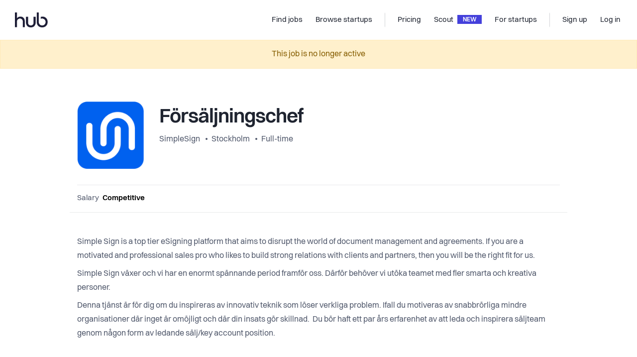

--- FILE ---
content_type: text/html; charset=utf-8
request_url: https://thehub.io/jobs/63adb8a0abc9fbddf793bfeb?subid=jobsingothenburg
body_size: 14273
content:
<!doctype html>
<html data-n-head-ssr lang="en" data-n-head="%7B%22lang%22:%7B%22ssr%22:%22en%22%7D%7D">
  <head >
    <title>The Hub | Försäljningschef | SimpleSign </title><meta data-n-head="ssr" data-hid="charset" charset="utf-8"><meta data-n-head="ssr" data-hid="viewport" name="viewport" content="width=device-width, initial-scale=1"><meta data-n-head="ssr" data-hid="x-ua" http-equiv="X-UA-Compatible" content="IE=edge"><meta data-n-head="ssr" data-hid="og:type" property="og:type" content="website"><meta data-n-head="ssr" data-hid="twitter:card" name="twitter:card" content="photo"><meta data-n-head="ssr" data-hid="og:title" property="og:title" content="The Hub | Försäljningschef | SimpleSign "><meta data-n-head="ssr" data-hid="twitter:title" name="twitter:title" content="The Hub | Försäljningschef | SimpleSign "><meta data-n-head="ssr" data-hid="twitter:url" name="twitter:url" content="https://thehub.io/jobs/63adb8a0abc9fbddf793bfeb"><meta data-n-head="ssr" data-hid="og:url" property="og:url" content="https://thehub.io/jobs/63adb8a0abc9fbddf793bfeb"><meta data-n-head="ssr" data-hid="description" name="description" content="Simple Sign is a top tier eSigning platform that aims to disrupt the world of document management and agreements. If you are a motivated and professional sales pro who likes to build strong relations  ..."><meta data-n-head="ssr" data-hid="og:description" property="og:description" content="Simple Sign is a top tier eSigning platform that aims to disrupt the world of document management and agreements. If you are a motivated and professional sales pro who likes to build strong relations  ..."><meta data-n-head="ssr" data-hid="twitter:description" name="twitter:description" content="Simple Sign is a top tier eSigning platform that aims to disrupt the world of document management and agreements. If you are a motivated and professional sales pro who likes to build strong relations  ..."><meta data-n-head="ssr" data-hid="og:image" property="og:image" content="https://thehub-io.imgix.net/jobs/63adb8a0abc9fbddf793bfeb/social.jpeg?hash=0&amp;v=3"><meta data-n-head="ssr" data-hid="twitter:image" property="twitter:image" content="https://thehub-io.imgix.net/jobs/63adb8a0abc9fbddf793bfeb/social.jpeg?hash=0&amp;v=3"><link data-n-head="ssr" rel="icon" type="image/x-icon" href="/favicon.ico"><link data-n-head="ssr" rel="apple-touch-icon" sizes="180x180" href="/apple-touch-icon.png"><link data-n-head="ssr" rel="android-chrome" sizes="192x192" href="/android-chrome-192x192.png"><link data-n-head="ssr" rel="android-chrome" sizes="512x512" href="/android-chrome-512x512.png"><link data-n-head="ssr" rel="icon" type="image/png" sizes="32x32" href="/favicon-32x32.png"><link data-n-head="ssr" rel="icon" type="image/png" sizes="16x16" href="/favicon-16x16.png"><link data-n-head="ssr" rel="preload" href="/fonts/Volkart-Regular.woff2" as="font" type="font/woff2" crossorigin="anonymous"><link data-n-head="ssr" rel="preload" href="/fonts/Volkart-Bold.woff2" as="font" type="font/woff2" crossorigin="anonymous"><link data-n-head="ssr" rel="preconnect" href="https://api.thehub.io" crossorigin=""><link data-n-head="ssr" rel="preconnect" href="https://thehub-io.imgix.net"><link data-n-head="ssr" rel="dns-prefetch" href="https://api.thehub.io"><link data-n-head="ssr" rel="dns-prefetch" href="https://thehub-io.imgix.net"><link data-n-head="ssr" rel="preconnect" href="https://maps.googleapis.com"><link data-n-head="ssr" rel="dns-prefetch" href="https://maps.googleapis.com"><link data-n-head="ssr" data-hid="link:canonical" rel="canonical" href="https://thehub.io/jobs/63adb8a0abc9fbddf793bfeb"><script data-n-head="ssr" src="https://vouch.careers/embeded.js" async></script><script data-n-head="ssr" data-hid="gtm-script">if(!window._gtm_init){window._gtm_init=1;(function (w,n,d,m,e,p){w[d]=(w[d]==1||n[d]=='yes'||n[d]==1||n[m]==1||(w[e]&&w[e].p&&e[e][p]()))?1:0})(window,'navigator','doNotTrack','msDoNotTrack','external','msTrackingProtectionEnabled');(function(w,l){w[l]=w[l]||[];w[l].push({'gtm.start':new Date().getTime(),event:'gtm.js'})})(window,'dataLayer');window._gtm_inject=function(i){(function(d,s){var f=d.getElementsByTagName(s)[0],j=d.createElement(s);j.async=true;j.src='https://www.googletagmanager.com/gtm.js?id='+i;f.parentNode.insertBefore(j,f)})(document,'script');}}</script><script data-n-head="ssr" data-hid="FreshdeskChat" src="https://thehubio-support.freshchat.com/js/widget.js" chat="true" async onload="this.__vm_l=1"></script><link rel="modulepreload" href="/_nuxt/219d2bfe2fb86543b043.js" as="script"><link rel="modulepreload" href="/_nuxt/3ee0ffc948fc3c8300f8.js" as="script"><link rel="preload" href="/_nuxt/34985bf0ec601610a5b8.css" as="style"><link rel="modulepreload" href="/_nuxt/fe14110654c760bf73d1.js" as="script"><link rel="preload" href="/_nuxt/3d2379a0625f0cb07a9a.css" as="style"><link rel="modulepreload" href="/_nuxt/ebdfef9ce822be28e79b.js" as="script"><link rel="preload" href="/_nuxt/f15b3116a6baadd47b44.css" as="style"><link rel="modulepreload" href="/_nuxt/ec482e8968ff5fdfc22e.js" as="script"><link rel="preload" href="/_nuxt/44631ab1b68eb898f7bb.css" as="style"><link rel="modulepreload" href="/_nuxt/40e71f413546faf35a85.js" as="script"><link rel="stylesheet" href="/_nuxt/34985bf0ec601610a5b8.css"><link rel="stylesheet" href="/_nuxt/3d2379a0625f0cb07a9a.css"><link rel="stylesheet" href="/_nuxt/f15b3116a6baadd47b44.css"><link rel="stylesheet" href="/_nuxt/44631ab1b68eb898f7bb.css">
  </head>
  <body >
    <div data-server-rendered="true" id="__nuxt"><!----><div id="__layout"><div class="layout-base" data-v-16ce5ba9><div class="layout-base__body" data-v-16ce5ba9><div class="default-layout" data-v-16ce5ba9><header id="app-header"><nav class="navbar navbar-light navbar-expand-md"><a href="/" target="_self" class="navbar-brand nuxt-link-active"><div><img src="/_nuxt/img/462d7eb.png" width="66" height="30" alt="The Hub logo" class="hidden-md-down"> <img src="/_nuxt/img/462d7eb.png" width="66" height="30" alt="The Hub logo" class="visible-md-down"></div></a> <div class="ml-auto"></div> <div id="nav_collapse" class="navbar-collapse collapse" style="display:none;"><ul class="navbar-nav ml-auto"><li class="nav-item"><a href="/jobs" target="_self" class="nav-link nuxt-link-active"><span title="Find jobs">Find jobs</span> <!----></a></li><li class="nav-item"><a href="/startups" target="_self" class="nav-link"><span title="Browse startups">Browse startups</span> <!----></a></li><span class="navbar-text spacer"></span><li class="nav-item"><a href="/pricing" target="_self" class="nav-link"><span title="Pricing">Pricing</span> <!----></a></li><li class="nav-item"><a href="/scout" target="_self" class="nav-link"><span title="Scout">Scout</span> <div class="headerbar-chevron">
              NEW
            </div></a></li><li class="nav-item"><a href="/startups/join" target="_self" class="nav-link"><span title="For startups">For startups</span> <!----></a></li><span class="navbar-text spacer"></span></ul> <ul class="navbar-nav"><li class="nav-item"><a target="_self" href="#" class="nav-link"><span title="Sign up">Sign up</span></a></li> <li class="nav-item"><a target="_self" href="#" class="nav-link"><span title="Log in">Log in</span></a></li></ul></div> <!----> <button type="button" aria-label="Toggle navigation" aria-controls="nav_collapse" aria-expanded="false" class="navbar-toggler"><span class="navbar-toggler-icon"></span></button></nav> <!----></header> <div class="default-layout__body" data-v-16ce5ba9><content data-v-16ce5ba9><div class="view-job-details default-layout__body__content" data-v-8810b0c2><div role="alert" aria-live="polite" aria-atomic="true" class="alert alert-warning" style="text-align:center;" data-v-8810b0c2><!---->
    This job is no longer active
  </div> <!----> <!----> <div class="view-job-details" data-v-8810b0c2><section class="component-container component-container--width--medium component-container--spacing--small"><div class="component-container__bounds container"><div class="component-container__bounds__inner"><header class="pt-20 pt-sm-50"><div class="media-item" style="align-items:flex-start;flex-direction:row;"><a href="/startups/simple-sign"><div class="media-item__image media-item__image--image--big media-item__image--gap--default" style="background-image:url(https://thehub-io.imgix.net/files/s3/20211025063007-b8e7b7ca7f5033a745bda05b6f5930eb.png?fit=crop&amp;w=300&amp;h=300&amp;auto=format&amp;q=60);"></div></a> <div class="media-item__content"><div class="ml-4 ml-lg-20"><h2 class="view-job-details__title">Försäljningschef</h2> <div class="bullet-inline-list text-gray-700" style="font-size:1rem;"><a href="/startups/simple-sign">SimpleSign 
              </a> <a href="/jobs?location=Stockholm,%20Sweden">Stockholm</a> <a href="/jobs?positionTypes=5b8e46b3853f039706b6ea70">Full-time</a></div></div></div></div> <div class="text-right py-16 fs13 text-gray-600 border-bottom"></div> <div class="row compensation border-bottom mt-16 pb-16 align-items-center"><div class="value col-md-auto">
          Salary
          <span>Competitive</span></div> <!----> <div class="col"></div> <div class="pt-20 pt-md-0 col-md-auto"><!----></div></div></header></div></div></section> <section class="component-container component-container--width--medium component-container--spacing--medium"><div class="component-container__bounds container"><div class="component-container__bounds__inner"><div class="view-job-details__body" style="max-width:100%;word-break:normal;overflow-wrap:break-word;"><div class="text-block mt-0"><content class="text-block__content text-block__content--default"><span><p>Simple Sign is a top tier eSigning platform that aims to disrupt the world of document management and agreements. If you are a motivated and professional sales pro who likes to build strong relations with clients and partners, then you will be the right fit for us.</p><p>Simple Sign växer och vi har en enormt spännande period framför oss. Därför behöver vi utöka teamet med fler smarta och kreativa personer.</p><p>Denna tjänst är för dig om du inspireras av innovativ teknik som löser verkliga problem. Ifall du motiveras av snabbrörliga mindre organisationer där inget är omöjligt och där din insats gör skillnad.  Du bör haft ett par års erfarenhet av att leda och inspirera säljteam genom någon form av ledande sälj/key account position. </p><p><br /></p><p><strong>Vi förväntar oss att du har de färdigheter som krävs för att:</strong></p><ul><li><p>Få säljteam att utvecklas till sin fulla potential</p></li><li><p>Arbeta självständigt</p></li><li><p>Lösa problem för kunder</p></li><li><p>Hjälpa till att göra produkt- och försäljningsstegier bättre.</p></li><li><p>Skapa och ansvara för säljutbildningar</p></li><li><p>Hålla i avstämningsmöten</p></li></ul><p><br /></p><p>Du har ett analytiskt tillvägagångssätt och ett konsekvent målorienterat utförande i din försäljningsstil. Du är positiv och ger bra energi till dina medarbetare.  </p><p><br /></p><p><strong>I dina arbetsuppgifter kommer du: </strong></p><ul><li><p>Identifiera och utvärdera nya affärsområden</p></li><li><p>Ansvara över en gemensam kvartalsbudget</p></li><li><p>Rapportera och genomföra avstämningsmöten</p></li><li><p>Arbeta med säljcanvas, prospektering och vara ansvarig för säljsamtal samt att genomföra kundmöten och webbseminarier.</p></li><li><p>Utbilda partners och kunder</p></li><li><p>Skapa nya kundrelationer och bibehålla befintliga</p></li><li><p>Hålla säljutbildningar för personalen</p></li><li><p>Arbeta i CRM och Lead-genereringsverktyg</p></li></ul><p><br /></p><p><strong>Du har</strong></p><ul><li><p>5+ års erfarenhet av B2B-försäljning</p></li><li><p>Säljchef/ledande position</p></li><li><p>Skriver och läser Engelska.</p></li><li><p>B-körkort (du kommer att förväntas resa i och utanför Sverige efter behov).</p></li></ul><p><br /></p><p>Vi sitter i nyrenoverade lokaler på Karlavägen 20 i Stockholm!</p><p> </p><p>Och du... hör av dig!</p></span></content></div> <div class="text-block"><content class="text-block__content text-block__content--default"><span><strong>For more information or questions please contact us at</strong> <span><a href="mailto:c.nicolaisen@simplesign.io">c.nicolaisen@simplesign.io</a></span> <span>
            or phone number
            <a href="tel:0709584075">0709584075</a></span></span></content></div></div> <div class="text-block mb-40"><content class="text-block__content text-block__content--default"><h3 class="fs40 mb-0">Perks and benefits</h3> <p class="text-gray-700 pb-30 pb-lg-40">
        This job comes with several perks and benefits
      </p> <div class="benefits" data-v-eec042ac><div class="row" data-v-eec042ac data-v-eec042ac><div class="benefits__items col-sm-6 col-lg-4" data-v-eec042ac data-v-eec042ac><div class="benefits__items__item py-24" data-v-eec042ac><img src="/_nuxt/3aea45781626c6659fea2257b36d58da.svg" alt="Free coffee / tea" class="benefits__items__item__icon" data-v-eec042ac> <h5 class="pt-30" data-v-eec042ac>Free coffee / tea</h5> <p class="pt-10" data-v-eec042ac></p></div></div><div class="benefits__items col-sm-6 col-lg-4" data-v-eec042ac data-v-eec042ac><div class="benefits__items__item py-24" data-v-eec042ac><img src="/_nuxt/761d69be94ae7a8006767510822bb942.svg" alt="Social gatherings" class="benefits__items__item__icon" data-v-eec042ac> <h5 class="pt-30" data-v-eec042ac>Social gatherings</h5> <p class="pt-10" data-v-eec042ac></p></div></div><div class="benefits__items col-sm-6 col-lg-4" data-v-eec042ac data-v-eec042ac><div class="benefits__items__item py-24" data-v-eec042ac><img src="/_nuxt/28fb64c06cd494571aa3293417c208a9.svg" alt="Free office snacks" class="benefits__items__item__icon" data-v-eec042ac> <h5 class="pt-30" data-v-eec042ac>Free office snacks</h5> <p class="pt-10" data-v-eec042ac></p></div></div><div class="benefits__items col-sm-6 col-lg-4" data-v-eec042ac data-v-eec042ac><div class="benefits__items__item py-24" data-v-eec042ac><img src="/_nuxt/cf17981d87b16bd37591d5d5113504a3.svg" alt="Maternity / paternity leave" class="benefits__items__item__icon" data-v-eec042ac> <h5 class="pt-30" data-v-eec042ac>Maternity / paternity leave</h5> <p class="pt-10" data-v-eec042ac></p></div></div><div class="benefits__items col-sm-6 col-lg-4" data-v-eec042ac data-v-eec042ac><div class="benefits__items__item py-24" data-v-eec042ac><img src="/_nuxt/90fbd70d11fbf84dbc8e0eefbe1e570f.svg" alt="Central office" class="benefits__items__item__icon" data-v-eec042ac> <h5 class="pt-30" data-v-eec042ac>Central office</h5> <p class="pt-10" data-v-eec042ac></p></div></div><div class="benefits__items col-sm-6 col-lg-4" data-v-eec042ac data-v-eec042ac><div class="benefits__items__item py-24" data-v-eec042ac><img src="/_nuxt/4d2bdf82f953e54160aaf86ca0b6bd5e.svg" alt="Paid holiday" class="benefits__items__item__icon" data-v-eec042ac> <h5 class="pt-30" data-v-eec042ac>Paid holiday</h5> <p class="pt-10" data-v-eec042ac></p></div></div></div> <a class="benefits__more" data-v-eec042ac>See all 14 benefits <i class="icon icon-caret" data-v-eec042ac></i></a></div></content></div> <div class="text-block view-job-details__company mb-30 text-block--border-top"><content class="text-block__content text-block__content--default"><div class="row"><div class="col-md-7"><h3>Working at <br>SimpleSign </h3></div> <div class="text-md-right mb-16 mb-md-0 col-md-5"><a href="/startups/simple-sign" target="_blank" class="text-blue-900 fw500"><span>See company profile</span><i class="icon-arrow-up-right fs13 pl-10"></i></a></div></div> <div class="row"><div class="col-md-7"><div class="view-job-details__company__text"><div>SimpleSign är ett lönsamt och organiskt snabbväxande SaaS-bolag. Vi erbjuder en helhetslösning för digitala avtal och elektroniska signaturer. Sedan starten har fler än 10 miljoner e-signerade dokument signerats med vår lösning. 

Vi arbetar internationellt med kunder i 20+ länder. 


Vill du vara en bidragande person till vår expansion fylld med utmaningar, idéer och kreativitet? Isåfall ska du söka jobb hos oss! </div></div> <p class="mt-20 mb-40 mb-sm-0"><a href="/startups/simple-sign" target="_blank" class="text-blue-900 hidden-md-down">Read more about SimpleSign 
            </a></p></div> <div class="col-md-5"><img src="https://thehub-io.imgix.net/files/s3/20230112110322-ec9d541a12feeb9570e2953cd3146564.jpg?w=600&amp;h=1200" alt="company gallery image" class="view-job-details__company__image"></div></div></content></div></div></div></section> <!----></div> <!----> <!----> <!----> <!----> <!----></div></content></div> <footer id="thehub_footer" class="app-footer" data-v-56e8adb6><div class="app-footer__container container" data-v-56e8adb6 data-v-56e8adb6><div class="app-footer__information" data-v-56e8adb6><img src="/_nuxt/164db33c3d5c8e1fcf4d94b65b0da148.svg" alt="The Hub logo" width="70" height="32" class="app-footer__information__logo mb-24" data-v-56e8adb6> <p class="fs15" data-v-56e8adb6>
        We connect global talents with career opportunities in Nordic startups.
      </p> <div class="app-footer__information__flags" data-v-56e8adb6><img src="/_nuxt/a045c9a1e883d22bf0e02702305981cd.svg" alt="DK flag" width="24" height="24" data-v-56e8adb6> <img src="/_nuxt/bfc0407764ed5b5242d56923c464613d.svg" alt="SE flag" width="24" height="24" data-v-56e8adb6> <img src="/_nuxt/8aa3588e761834b5c4e8df1ade562b7b.svg" alt="NO flag" width="24" height="24" data-v-56e8adb6> <img src="/_nuxt/9c216d3b193e15902e460883ab649f4f.svg" alt="SE flag" width="24" height="24" data-v-56e8adb6> <img src="/_nuxt/83544871d0e617c8b68a36c29b7e5e10.svg" alt="IS flag" width="26" height="25" style="margin-left:-1px;" data-v-56e8adb6></div> <div data-v-56e8adb6><h4 class="app-footer__column__heading" data-v-56e8adb6>MAIN PARTNERS</h4> <div style="display:flex;align-items:center;" data-v-56e8adb6><img src="/_nuxt/img/b175cbf.png" alt="Mesh logo" width="90" height="26" class="app-footer__information__logo mb-24" data-v-56e8adb6> <div style="width:1rem;" data-v-56e8adb6></div> <img src="/_nuxt/img/44f8b80.png" alt="Danske Bang Growth logo" width="160" height="22" class="app-footer__information__logo mb-24" data-v-56e8adb6></div></div></div> <div class="app-footer__columns" data-v-56e8adb6><div class="app-footer__column" data-v-56e8adb6><h4 class="app-footer__column__heading" data-v-56e8adb6>For Candidates</h4> <a href="/jobs" class="link nuxt-link-active" data-v-56e8adb6>Explore jobs</a> <a href="/jobs?countryCode=REMOTE&amp;sorting=mostPopular" class="link" data-v-56e8adb6>Explore remote jobs</a> <a href="/startups" class="link" data-v-56e8adb6>Explore startups</a> <a href="https://insights.thehub.io/" target="_blank" class="link" data-v-56e8adb6>Explore content</a></div> <div class="app-footer__column" data-v-56e8adb6><h4 class="app-footer__column__heading" data-v-56e8adb6>For startups</h4> <a href="/startups/join" class="link" data-v-56e8adb6>Overview</a> <a href="/pricing" class="link" data-v-56e8adb6>Pricing</a> <a href="/scout" class="link" data-v-56e8adb6>Scout</a> <a href="/funding" class="link" data-v-56e8adb6>Investor list</a> <a href="/startups/career-page" class="link" data-v-56e8adb6>Embed Career Page</a> <a href="/deals" class="link" data-v-56e8adb6>Startup Deals</a> <a href="/community-program" class="link" data-v-56e8adb6>Community Program</a></div> <div class="app-footer__column" data-v-56e8adb6><h4 class="app-footer__column__heading" data-v-56e8adb6>Company</h4> <a href="/about" class="link" data-v-56e8adb6>About</a> <a href="https://insights.thehub.io/" target="_blank" class="link" data-v-56e8adb6>Blog</a> <a href="/contact" class="link" data-v-56e8adb6>Contact</a> <a href="/partners" class="link" data-v-56e8adb6>Partners</a></div> <div class="app-footer__column" data-v-56e8adb6><h4 class="app-footer__column__heading" data-v-56e8adb6>Explore</h4> <a href="https://www.linkedin.com/company/thehubio/" target="_blank" class="link" data-v-56e8adb6>LinkedIn</a> <a href="https://www.facebook.com/thehub.io" target="_blank" class="link" data-v-56e8adb6>Facebook</a> <a href="https://www.instagram.com/thehubio" target="_blank" class="link" data-v-56e8adb6>Instagram</a> <a href="https://twitter.com/thehubio" target="_blank" class="link" data-v-56e8adb6>Twitter</a></div> <div class="app-footer__column mobile visible-sm-down" data-v-56e8adb6><a href="/terms" class="link" data-v-56e8adb6>Terms</a> <a href="/privacy-policy" class="link" data-v-56e8adb6>Privacy</a> <p class="copyright" data-v-56e8adb6>© 2025 thehub.io</p></div></div></div> <div class="app-footer__copyright hidden-sm-down container" data-v-56e8adb6 data-v-56e8adb6><p data-v-56e8adb6>© 2025 thehub.io</p> <a href="/terms" class="link" data-v-56e8adb6>Terms</a> <a href="/privacy-policy" class="link" data-v-56e8adb6>Privacy</a></div></footer></div></div> <div class="layout-base__modals" data-v-16ce5ba9><!----> <!----> <!----> <!----></div></div></div></div><script>window.__NUXT__=(function(a,b,c,d,e,f,g,h,i,j,k,l,m,n,o,p,q,r,s,t,u,v,w,x,y,z,A,B,C,D,E,F,G,H,I,J,K,L,M,N,O){return {layout:"default",data:[{}],fetch:[],error:b,state:{version:"1.0.02",platform:"thehub",applicantprofile:{data:b,applicantProfile:b},applicants:{},ats:{},client:{lastJobsPage:l},investors:{investors:b,investor:b},jobs:{jobs:b,job:{saved:c,interestedAt:b,socialImageUrl:"https:\u002F\u002Fthehub-io.imgix.net\u002Fjobs\u002F63adb8a0abc9fbddf793bfeb\u002Fsocial.jpeg?hash=0&v=3",questions:[],companyCountries:{ni:{status:"DISABLED"},fi:{status:"DISABLED"},no:{status:"DISABLED"},se:{registrationNumber:"5569478273",reviewNote:a,createdAt:"2017-11-23T16:22:12.464Z",approvedAt:"2019-04-22T09:56:55.232Z",geoLocation:{bounds:{type:"Polygon",_id:"5e86131e47fffe42be8ab65e",coordinates:[[[18.0694723302915,59.3440817302915],[18.0667743697085,59.3440817302915],[18.0667743697085,59.34138376970849],[18.0694723302915,59.34138376970849],[18.0694723302915,59.3440817302915]]]},center:{type:"Point",_id:"5e54d6f55292ad62855956d7",coordinates:[18.0680373,59.34264940000001]}},status:k,location:{address:"Karlavägen 20, 114 31 Stockholm, Sweden",locality:"Sweden",route:"Karlavägen",postalCode:"114 31",country:"Sweden"}},dk:{status:"DISABLED"},eu:{status:"DISABLED"},is:{status:"DISABLED"}},criterias:["linkedin","cv","text"],share:{crop:b,image:b},expirationDate:"2023-02-14",views:{week:5,total:668},description:"\u003Cp\u003ESimple Sign is a top tier eSigning platform that aims to disrupt the world of document management and agreements. If you are a motivated and professional sales pro who likes to build strong relations with clients and partners, then you will be the right fit for us.\u003C\u002Fp\u003E\u003Cp\u003ESimple Sign växer och vi har en enormt spännande period framför oss. Därför behöver vi utöka teamet med fler smarta och kreativa personer.\u003C\u002Fp\u003E\u003Cp\u003EDenna tjänst är för dig om du inspireras av innovativ teknik som löser verkliga problem. Ifall du motiveras av snabbrörliga mindre organisationer där inget är omöjligt och där din insats gör skillnad.  Du bör haft ett par års erfarenhet av att leda och inspirera säljteam genom någon form av ledande sälj\u002Fkey account position. \u003C\u002Fp\u003E\u003Cp\u003E\u003Cbr \u002F\u003E\u003C\u002Fp\u003E\u003Cp\u003E\u003Cstrong\u003EVi förväntar oss att du har de färdigheter som krävs för att:\u003C\u002Fstrong\u003E\u003C\u002Fp\u003E\u003Cul\u003E\u003Cli\u003E\u003Cp\u003EFå säljteam att utvecklas till sin fulla potential\u003C\u002Fp\u003E\u003C\u002Fli\u003E\u003Cli\u003E\u003Cp\u003EArbeta självständigt\u003C\u002Fp\u003E\u003C\u002Fli\u003E\u003Cli\u003E\u003Cp\u003ELösa problem för kunder\u003C\u002Fp\u003E\u003C\u002Fli\u003E\u003Cli\u003E\u003Cp\u003EHjälpa till att göra produkt- och försäljningsstegier bättre.\u003C\u002Fp\u003E\u003C\u002Fli\u003E\u003Cli\u003E\u003Cp\u003ESkapa och ansvara för säljutbildningar\u003C\u002Fp\u003E\u003C\u002Fli\u003E\u003Cli\u003E\u003Cp\u003EHålla i avstämningsmöten\u003C\u002Fp\u003E\u003C\u002Fli\u003E\u003C\u002Ful\u003E\u003Cp\u003E\u003Cbr \u002F\u003E\u003C\u002Fp\u003E\u003Cp\u003EDu har ett analytiskt tillvägagångssätt och ett konsekvent målorienterat utförande i din försäljningsstil. Du är positiv och ger bra energi till dina medarbetare.  \u003C\u002Fp\u003E\u003Cp\u003E\u003Cbr \u002F\u003E\u003C\u002Fp\u003E\u003Cp\u003E\u003Cstrong\u003EI dina arbetsuppgifter kommer du: \u003C\u002Fstrong\u003E\u003C\u002Fp\u003E\u003Cul\u003E\u003Cli\u003E\u003Cp\u003EIdentifiera och utvärdera nya affärsområden\u003C\u002Fp\u003E\u003C\u002Fli\u003E\u003Cli\u003E\u003Cp\u003EAnsvara över en gemensam kvartalsbudget\u003C\u002Fp\u003E\u003C\u002Fli\u003E\u003Cli\u003E\u003Cp\u003ERapportera och genomföra avstämningsmöten\u003C\u002Fp\u003E\u003C\u002Fli\u003E\u003Cli\u003E\u003Cp\u003EArbeta med säljcanvas, prospektering och vara ansvarig för säljsamtal samt att genomföra kundmöten och webbseminarier.\u003C\u002Fp\u003E\u003C\u002Fli\u003E\u003Cli\u003E\u003Cp\u003EUtbilda partners och kunder\u003C\u002Fp\u003E\u003C\u002Fli\u003E\u003Cli\u003E\u003Cp\u003ESkapa nya kundrelationer och bibehålla befintliga\u003C\u002Fp\u003E\u003C\u002Fli\u003E\u003Cli\u003E\u003Cp\u003EHålla säljutbildningar för personalen\u003C\u002Fp\u003E\u003C\u002Fli\u003E\u003Cli\u003E\u003Cp\u003EArbeta i CRM och Lead-genereringsverktyg\u003C\u002Fp\u003E\u003C\u002Fli\u003E\u003C\u002Ful\u003E\u003Cp\u003E\u003Cbr \u002F\u003E\u003C\u002Fp\u003E\u003Cp\u003E\u003Cstrong\u003EDu har\u003C\u002Fstrong\u003E\u003C\u002Fp\u003E\u003Cul\u003E\u003Cli\u003E\u003Cp\u003E5+ års erfarenhet av B2B-försäljning\u003C\u002Fp\u003E\u003C\u002Fli\u003E\u003Cli\u003E\u003Cp\u003ESäljchef\u002Fledande position\u003C\u002Fp\u003E\u003C\u002Fli\u003E\u003Cli\u003E\u003Cp\u003ESkriver och läser Engelska.\u003C\u002Fp\u003E\u003C\u002Fli\u003E\u003Cli\u003E\u003Cp\u003EB-körkort (du kommer att förväntas resa i och utanför Sverige efter behov).\u003C\u002Fp\u003E\u003C\u002Fli\u003E\u003C\u002Ful\u003E\u003Cp\u003E\u003Cbr \u002F\u003E\u003C\u002Fp\u003E\u003Cp\u003EVi sitter i nyrenoverade lokaler på Karlavägen 20 i Stockholm!\u003C\u002Fp\u003E\u003Cp\u003E \u003C\u002Fp\u003E\u003Cp\u003EOch du... hör av dig!\u003C\u002Fp\u003E",id:"63adb8a0abc9fbddf793bfeb",isRemote:c,scraped:c,status:"EXPIRED",approvedAt:"2023-01-03T15:06:22.760Z",createdAt:"2022-12-29T15:56:16.025Z",jobPositionTypes:["5b8e46b3853f039706b6ea70"],jobRole:s,location:{address:"Stockholm, Sweden",locality:"Stockholm",country:"Sweden"},countryCode:"SE",equityPercentage:b,equity:"undisclosed",salary:"competitive",phone:"0709584075",email:"c.nicolaisen@simplesign.io",intro:b,company:{claim:c,galleryImages:[{path:"\u002Ffiles\u002Fs3\u002F20230112110322-ec9d541a12feeb9570e2953cd3146564.jpg",id:"63bfe8fa6078e49dfaa22a26",originalname:"IMG_4700.jpg",filetype:"image\u002Fjpeg",size:1358330},{path:"\u002Ffiles\u002Fs3\u002F20230112110335-65f908f1eedcb6edf15842c8ff08f177.jpg",id:"63bfe9076078e49dfaa230ec",originalname:"IMG_6328.jpg",filetype:"image\u002Fjpeg",size:1617388},{path:"\u002Ffiles\u002Fs3\u002F20230112110341-024a8f46f5e9fec69e6a9d79676d404b.jpg",id:"63bfe90d6078e49dfaa2321a",originalname:"IMG_4818.jpg",filetype:"image\u002Fjpeg",size:1643577},{path:"\u002Ffiles\u002Fs3\u002F20230112110345-e97ecc6115ed0125780443c2b74bec04.jpg",id:"63bfe9116078e49dfaa2328d",originalname:"IMG_2650.jpg",filetype:"image\u002Fjpeg",size:897677},{path:"\u002Ffiles\u002Fs3\u002F20230112110350-ed21293c6f2840bc4ac75b9a7c1ac7ec.jpg",id:"63bfe9166078e49dfaa233b3",originalname:"IMG_2655.jpg",filetype:"image\u002Fjpeg",size:828541},{path:"\u002Ffiles\u002Fs3\u002F20230112110415-41af1cb837315b8cac38f941fe3295ed.jpg",id:"63bfe92f6078e49dfaa2372f",originalname:"IMG_9009.jpg",filetype:"image\u002Fjpeg",size:1180686},{path:"\u002Ffiles\u002Fs3\u002F20230112110422-17218461dc01d58a6aae02ad6356f4dc.jpg",id:"63bfe9366078e49dfaa23779",originalname:"IMG_7217.jpg",filetype:"image\u002Fjpeg",size:1810500},{path:"\u002Ffiles\u002Fs3\u002F20230112110622-7b5aa1803b290f39d0a68c98e18647c9.jpg",id:"63bfe9ae6078e49dfaa25b8e",originalname:"IMG_4449.jpg",filetype:"image\u002Fjpeg",size:893706},{path:"\u002Ffiles\u002Fs3\u002F20230112111113-ead64fafb2dd0190028afae5d0d06507.jpg",id:"63bfead16078e49dfaa2a3da",originalname:"IMG_9300.jpg",filetype:"image\u002Fjpeg",size:991567},{path:"\u002Ffiles\u002Fs3\u002F20230112111209-fa4808c9031ca0bd5668d43149b0922c.jpg",id:"63bfeb096078e49dfaa2a9bf",originalname:"IMG_9304.jpg",filetype:"image\u002Fjpeg",size:1021320}],logoImage:{path:"\u002Ffiles\u002Fs3\u002F20211025063007-b8e7b7ca7f5033a745bda05b6f5930eb.png",id:"61764eef7c2f51087c99a99e",originalname:"Icon transparent.png",filetype:"image\u002Fpng",size:9731},id:"5a16f5b4e33bb1ac34868e5a",instantClaimStatus:"DISABLED",communityProgramStatus:"DEFAULT",founded:"2014",numberOfEmployees:C,website:"http:\u002F\u002Fwww.simplesign.io",whatWeDo:"SimpleSign är ett lönsamt och organiskt snabbväxande SaaS-bolag. Vi erbjuder en helhetslösning för digitala avtal och elektroniska signaturer. Sedan starten har fler än 10 miljoner e-signerade dokument signerats med vår lösning. \n\nVi arbetar internationellt med kunder i 20+ länder. \n\n\nVill du vara en bidragande person till vår expansion fylld med utmaningar, idéer och kreativitet? Isåfall ska du söka jobb hos oss! ",perks:["56656510872626876801fd1f","566565af872626876801fd21","5665660c872626876801fd22","5665790e872626876801fd2c","5d7e475198dc732d926b6484","5d7e475198dc732d926b6486","566577a6872626876801fd28","5d7e475198dc732d926b648a","5d7e475198dc732d926b6482","5d7e475198dc732d926b6488","5d7e475198dc732d926b6481","566578c0872626876801fd2a","566563ca872626876801fd1e","566578ea872626876801fd2b"],name:"SimpleSign ",externalDomain:"careers.simplesign.io",key:"simple-sign"},title:"Försäljningschef",key:"forsaljningschef-3"},latestJobs:b,featuredJobs:b,jobsWithParams:[],savedJobs:[],relatedJobs:[],relevantJobs:[],latestSearchedJobs:[],jobById:{}},jobSearch:{list:[],loaded:c},meta:{preferredCountryCode:f,site:{ipDetectedCountryCode:m,currency:g,countries:[{value:"DK",text:"Denmark",registrationNumberLabel:"CVR number",registrationNumberFormat:"12345678",currency:"DKK",isAvailable:d,defaultSuggestionCity:"Copenhagen",defaultLocation:{center:{lat:56.26392,lng:9.501785}}},{value:"FI",text:n,country:n,registrationNumberLabel:o,registrationNumberFormat:"1234567-1",currency:g,currencySymbol:h,isAvailable:d,defaultSuggestionCity:"Helsinki",defaultLocation:{center:{lat:62.845511,lng:25.91432}}},{value:"IS",text:"Iceland",registrationNumberLabel:"Registration Number",registrationNumberFormat:p,currency:g,isAvailable:d,defaultSuggestionCity:"Reykjavík",defaultLocation:{center:{lat:64.14617162714495,lng:-21.94245875972202}}},{value:"NI",text:"Northern Ireland",registrationNumberLabel:"NI Company Number",currency:g,currencySymbol:h,isAvailable:d,defaultSuggestionCity:"County Down",defaultLocation:{center:{lat:54.63749,lng:-6.80473}}},{value:q,text:"Norway",countryCode:q,registrationNumberLabel:"Org number",registrationNumberFormat:"123 456 789",defaultSuggestionCity:"Oslo",currency:"NOK",isAvailable:d,defaultLocation:{center:{lat:61.011399,lng:8.794264}}},{value:m,text:"Other Europe",registrationNumberLabel:o,registrationNumberFormat:"1234567",currency:g,currencySymbol:h,isAvailable:d,defaultSuggestionCity:"Berlin",defaultLocation:{center:{lat:52.52,lng:13.4}}},{value:"SE",text:"Sweden",registrationNumberLabel:"Company registration number",registrationNumberFormat:p,currency:"SEK",isAvailable:d,defaultSuggestionCity:"Stockholm",defaultLocation:{center:{lat:62.233714,lng:15.694093}}}]},industries:[{label:"Consumer Goods",value:"consumergoods"},{label:"Education",value:"education"},{label:"Energy & Greentech",value:"greentech"},{label:"Media & Entertainment",value:"entertainment"},{label:"Fintech",value:"fintech"},{label:"Healthcare & Life Science",value:r},{label:"IT & Software",value:"itsoftware"},{label:"Maritime & Transport",value:"maritime"},{label:"SaaS",value:"saas"},{label:"Service",value:"service"},{label:"Marketplace & eCommerce",value:i},{label:"Manufacturing",value:"manufacturing"},{label:"Telecommunications",value:"telecommunications"},{label:"Retail",value:"retail"},{label:"Agriculture",value:"agriculture"},{label:"Food & Beverage",value:"food"},{label:"Science & Engineering",value:"science"},{label:"Travel & Tourism",value:"travel"},{label:"Sports",value:"sports"},{label:"Advertising",value:"advertising"},{label:"Sales & Marketing",value:s},{label:"Fashion & Living",value:"fashion"},{label:"Hospitality, Hosting",value:"hospitality"},{label:"Robotics",value:"robotics"},{label:t,value:u},{label:"Jobs & Recruitment",value:l},{label:"Gaming",value:"gaming"},{label:"IoT",value:"iot"},{label:"Music & Audio",value:"music"},{label:"Blockchain",value:"blockchain"}],sdgs:[{value:"noPoverty",label:"No poverty",description:"End poverty in all its forms everywhere. All people everywhere, including the poorest and most vulnerable, should enjoy a basic standard of living and social protection benefits.",index:1},{value:"zeroHunger",label:"Zero hunger",description:"End hunger and all forms of malnutrition, achieve food security to sufficient nutritious food, and promote sustainable food production.",index:2},{value:"goodHealth",label:"Good health and well-being",description:"Ensure healthy lives and promote well-being for all at all ages by ending the epidemics; reducing non-communicable and environmental diseases as well as achieving universal health coverage; and ensuring access to safe, affordable and effective medicines and vaccines for all.",index:3},{value:"qualityEducation",label:"Quality education",description:"Ensure inclusive and equitable quality education and promote lifelong learning opportunities for all.",index:4},{value:"genderEquality",label:"Gender equality",description:"Achieve gender equality and empower all women and girls to reach their full potential, which requires eliminating all forms of discrimination and violence against them, including harmful practices.",index:5},{value:"cleanWater",label:"Clean water and sanitation",description:"Ensure availability and sustainable management of water and sanitation for all including addressing the quality and sustainability of water resources.",index:6},{value:"cleanEnergy",label:"Affordable and clean energy",description:"Ensure access to affordable, reliable, sustainable and modern energy for all. This includes promoting broader energy access and increased use of renewable energy.",index:7},{value:"economicGrowth",label:"Decent work and economic growth",description:"Promote sustained, inclusive and sustainable economic growth, full and productive employment and decent work for all. This includes eradicating forced labour, human trafficking and child labour.",index:8},{value:"industry",label:"Industry, innovation and infrastructure",description:"Build resilient infrastructure, promote inclusive and sustainable industrialization and foster innovation.",index:9},{value:"reducedInequalities",label:"Reduced inequalities",description:"Reduce inequality in income, as well as those based on sex, age, disability, race, class, ethnicity, religion and opportunity—both within and among countries.",index:10},{value:"suistainableCities",label:"Sustainable cities and communities",description:"Aims to make cities and human settlements inclusive, safe, resilient and sustainable by renewing and planning cities and other human settlements in a way that fosters community cohesion and personal security while stimulating innovation and employment.",index:11},{value:"responsibleConsumption",label:"Responsible consumption and production",description:"\"Promote sustainable consumption and production patterns through measures such as specific policies and international agreements on the management of materials that are toxic to the environment.",index:12},{value:"climateAction",label:"Climate action",description:"Take urgent action to combat climate change and its widespread, unprecedented effects which disproportionately burden the poorest and the most vulnerable.",index:13},{value:"lifeBelowWater",label:"Life below water",description:"Promote the conservation and sustainable use of marine and coastal ecosystems, prevent marine pollution and increase the economic benefits from the sustainable use of marine resources.",index:14},{value:"lifeOnLand",label:"Life on land",description:"Protect, restore and promote sustainable use of terrestrial ecosystems, sustainably manage forests, combat desertification, and halt and reverse land degradation and halt biodiversity loss.",index:15},{value:"peace",label:"Peace, justice and strong institutions",description:"Promote peaceful and inclusive societies for sustainable development, provide access to justice for all and build effective, accountable and inclusive institutions at all levels.",index:16},{value:"partnerships",label:"Partnerships for the goals",description:"The 2030 Agenda requires a revitalized and enhanced global partnership that mobilizes all available resources from Governments, civil society, the private sector, the United Nations system and other actors in order to strengthen the means of implementation.",index:17}],interested:{status:[{value:"applied",label:"Applied"},{value:"custom",label:"Custom"},{value:"hired",label:"Hired"},{value:"toreject",label:"To be rejected"},{value:"rejected",label:"Rejected"},{value:"ignored",label:"Ignored"}]},job:{status:[{value:j,label:"Draft"},{value:"PENDING_PAYMENT",label:"Pending payment"},{value:"PENDING_COMPANY_APPROVAL",label:"Pending approval"},{value:"PENDING_HH_APPROVAL",label:"Pending Scout approval"},{value:"PENDING_COMPANY_CLAIM",label:"Pending startup claim"},{value:k,label:"Active"},{value:"STOPPED",label:"Paused"},{value:"EXPIRED",label:"Expired"}],roles:[{value:"backenddeveloper",label:"Backend developer"},{value:"devops",label:"DevOps"},{value:"frontenddeveloper",label:"Frontend developer"},{value:"fullstackdeveloper",label:"Full-stack developer"},{value:"mobiledevelopment",label:"Mobile Development"},{value:"businessdevelopment",label:"Business Development"},{value:"customerservice",label:v},{value:"customersuccess",label:"Customer Success"},{value:"design",label:"Design"},{value:w,label:"Marketing & Communication"},{value:"projectmanagement",label:"Project Management"},{value:s,label:"Sales"},{value:"cxo",label:"CxO"},{value:"engineer",label:"Engineer"},{value:"operations",label:"Operations"},{value:"finance",label:"Finance"},{value:"humanresources",label:"HR"},{value:"datascience",label:"Data Science"},{value:u,label:t},{value:"analyst",label:"Analyst"},{value:"productmanagement",label:"Product Management"},{value:"qualityassurance",label:"Quality Assurance"},{value:"uxuidesigner",label:"UX \u002F UI Designer"},{value:x,label:y}],positionTypes:[{id:"5b8e46b3853f039706b6ea73",label:"Internship"},{id:"62e28180d8cca695ee60c98e",label:"Advisory board"},{id:"5b8e46b3853f039706b6ea72",label:"Student"},{id:"5b8e46b3853f039706b6ea74",label:"Cofounder"},{id:"5b8e46b3853f039706b6ea70",label:"Full-time"},{id:"5b8e46b3853f039706b6ea71",label:"Part-time"},{id:"5b8e46b3853f039706b6ea75",label:"Freelance"}],receiveApplicants:[{value:"immediately",label:"Immediately"},{value:"daily",label:"Daily"},{value:"twiceweek",label:"Twice a week (Tuesday and Thursday)"},{value:"onceweek",label:"Once a week (Monday)"},{value:"never",label:"Never"}],sorting:{default:"mostPopular",options:{mostPopular:{label:"Most popular",orderBy:"statistics.pastSevenDaysViews",order:z},newJobs:{label:"New jobs",orderBy:"createdAt",order:z}}}},company:{status:[{value:k,label:k},{value:j,label:j},{value:A,label:A}],numberOfEmployees:[{value:B,label:B},{value:C,label:C},{value:D,label:D},{value:E,label:E},{value:F,label:F}],stages:[{value:"idea",label:"Idea"},{value:"prototype",label:"Product or prototype"},{value:"goToMarket",label:"Go to market"},{value:"growth",label:"Growth and expansion"}],funding:[{value:"notLooking",label:"Currently not looking for funding"},{value:"looking",label:"Looking for funding"}],fundingStages:[{value:"bootstrapping",label:"Bootstrapping"},{value:"preseed",label:"Pre-seed"},{value:"seed",label:"Seed"},{value:"seriesa",label:"Series A"},{value:"seriesb",label:"Series B+"},{value:"ipo",label:"IPO"}],markets:[{value:"developed",label:"Developed markets"},{value:"emerging",label:"Emerging markets"},{value:"both",label:"Developed and emerging markets"}],perks:[{id:"5665653e872626876801fd20",key:"transport",name:"Near public transit",description:a},{id:"5665660c872626876801fd22",key:"soft-drink",name:"Free office snacks",description:a},{id:"566577a6872626876801fd28",key:"pension",name:"Pension plan",description:a},{id:"5d7e475198dc732d926b6486",key:"paid-holiday",name:"Paid holiday",description:a},{id:"5d7e475198dc732d926b648a",key:"gym",name:"Gym access",description:a},{id:"5665790e872626876801fd2c",key:"leave",name:"Maternity \u002F paternity leave",description:a},{id:"5d7e475198dc732d926b6482",key:"remote",name:"Remote work allowed",description:a},{id:"5d7e475198dc732d926b6488",key:"gamified-office",name:"Gamified office",description:a},{id:"5d7e475198dc732d926b6480",key:"unlimited-holiday",name:"Unlimited holiday",description:a},{id:"5d7e475198dc732d926b6487",key:"pet",name:"Pet friendly",description:a},{id:"566565af872626876801fd21",key:"social",name:"Social gatherings",description:a},{id:"566566ac872626876801fd23",key:"equity",name:"Equity package",description:a},{id:"5d7e475198dc732d926b6481",key:"gear",name:"New tech gear",description:a},{id:"5d7e475198dc732d926b6484",key:"central",name:"Central office",description:a},{id:"565c5794c37b3db6484b4d33",key:"lunch",name:"Free lunch",description:a},{id:"56656510872626876801fd1f",key:"coffee",name:"Free coffee \u002F tea",description:a},{id:"566578c0872626876801fd2a",key:"beer",name:"Free friday beers",description:a},{id:"5d7e475198dc732d926b6489",key:"daily-allowance",name:"Daily allowance",description:a},{id:"5d7e475198dc732d926b6483",key:"work-life",name:"Work life balance",description:a},{id:"5d7e475198dc732d926b6485",key:"welness",name:"Wellness",description:a},{id:"5d7e475198dc732d926b648b",key:"mental",name:"Mental health support",description:a},{id:"566563ca872626876801fd1e",key:"time",name:"Flexible working hours",description:a},{id:"566578ea872626876801fd2b",key:"skills",name:"Skill development",description:a},{id:"5931407ae0c037522595dd00",key:r,name:"Healthcare insurance",description:a}],keyFigureNames:[{value:"money_raised",type:G,label:"Money raised so far",publicLabel:"Money raised"},{value:"employees",label:"Number of employees",publicLabel:"Employees"},{value:"customers",label:"Number of customers",publicLabel:"Happy customers"},{value:"male_female_ratio",type:"ratio",label:"Male \u002F Female ratio",publicLabel:"Male \u002F female ratio"},{value:"revenue",type:G,label:H,publicLabel:H},{value:"nationalities",label:"Number of nationalities",publicLabel:"Nationalities"},{value:"units_sold",label:"Number of units sold",publicLabel:"Units sold"},{value:"markets",label:"Number of markets represented in",publicLabel:"Markets represented"},{value:"users",label:"Number of users",publicLabel:"Users"},{value:"people_helped",label:"Number of helped people",publicLabel:"People helped"}],businessModels:[{label:"B2C",value:I},{label:"B2B",value:J},{label:K,value:i},{label:"B2G",value:L}],slackNotifications:[{name:"jobCreated",label:"Job created",description:"Get notified whenever job created"},{name:"jobEnded",label:"Job ended",description:"Get notified whenever job ended"},{name:"applicationCreated",label:"New applicant",description:"Get notified whenever applicants have applied for one of your open positions."},{name:"applicationCommented",label:"New comment about applicant",description:"Get notified whenever manager have commented one of your applicants."}]},investor:{categories:[{value:"ACCELERATORS",label:"Accelerator \u002F Incubator"},{value:"ANGEL",label:"Angel Investor"},{value:"ANGELS",label:"Angel Group"},{value:"APPLIEDRESEARCH",label:"Research Funding"},{value:"BANK",label:"Bank Financing"},{value:"CROWDFUNDING",label:"Crowdfunding"},{value:"PUBLICFUNDING",label:"Public Funding"},{value:"VENTURES",label:"VC"},{value:"PRIVATE",label:"Private Funds"},{value:"FAMILYOFFICE",label:"Family Office"},{value:"STARTUPSTUDIO",label:"Startup Studio"}],investmentRanges:[{label:"€ \u003C 25K",value:"r25k"},{label:"€ 25 - 50K",value:"r2550k"},{label:"€ 50 - 100K",value:"r50100k"},{label:"€ 100 - 500K",value:"r100500k"},{label:"€ 0,5 - 1M",value:"r051m"},{label:"€ 1 - 5M",value:"r15m"},{label:"€ \u003E 5M",value:"r5m"}],markets:[{label:"Consumer",value:I},{label:"Companies",value:J},{label:K,value:i},{label:"Government",value:L}],contactPreferences:[{label:"Phone",value:"phone"},{label:"Email",value:"email"},{label:"Website link",value:"website"},{label:"Send pitch form",value:"signup"},{label:"Free text",value:"text"}]},toolCategories:[{_id:"5b7430e75505cc196612eb84",key:x,__v:e,title:y},{_id:"5b7431045505cc196612eb87",key:"sales-and-crm-1",__v:e,title:"Sales & CRM "},{_id:"5b7430f55505cc196612eb85",key:"hiring-and-hr",__v:e,title:"Hiring & HR"},{_id:"5b7430ff5505cc196612eb86",key:"developer-tools",__v:e,title:"Developer Tools"},{_id:"6526c02a1a74ee3d27ff9e8d",key:"customer-service",title:v,__v:e},{_id:"6526c0421a74ee3d27ffa04a",key:"finance-and-legal",title:"Finance & Legal",__v:e},{_id:"6526c0561a74ee3d27ffa166",key:w,title:"Marketing",__v:e},{_id:"6526c11e1a74ee3d27ffacf0",key:"eor-and-contractors",title:"EOR & Contractors",__v:e}],partnerCategories:[],activeJob:f,products:["FREE","PRO","HEADHUNTER","BASIC","MAX"],emailPlaceholders:{rejectionEmail:[M,N,O],bulkEmail:[M,N,O,"{user-name}"]},uiFeatures:{jobOptions:{},jobOptionsBoost:{}},kanban:{columnColors:[{value:"blue",label:"Blue",color:"#267ff8"},{value:"purple",label:"Purple",color:"#c23bd4"},{value:"orange",label:"Orange",color:"#fa8557"},{value:"red",label:"Red",color:"#f71f40"},{value:"green",label:"Green",color:"#24cf94"},{value:"yellow",label:"Yellow",color:"#f8ca00"},{value:"mint",label:"Mint",color:"#4fd6e5"}]}},modal:{authFlow:{initialRoute:f,isVisible:c,onCancelCallback:f,onAuthSuccessCallback:f,disableSignUp:c,defaults:{}},switchProfile:c,chooseRole:c,connectProfile:c},partners:{partners:[],bodyText:b},startups:{startups:b,startup:b},tools:{tools:[]},upload:{},user:{data:b,isExistsFlow:c,selectedProfile:b,onlyStartups:c,linkedin:{expiresAt:b,accessToken:b}}},serverRendered:d,routePath:"\u002Fjobs\u002F63adb8a0abc9fbddf793bfeb",isWhiteLabel:c}}("",null,false,true,0,void 0,"EUR","€","marketplace","DRAFT","ACTIVE","jobs","EU","Finland","Business ID","123456-1234","NO","healthcare","sales","Legal","legal","Customer Service","marketing","other","Other","desc","HIDDEN","1-10","11-50","51-100","101-200","200+","money","Yearly revenue","consumer","companies","Marketplace","government","{full-name}","{job-title}","{company-name}"));</script><script>!function(){var e=document,t=e.createElement("script");if(!("noModule"in t)&&"onbeforeload"in t){var n=!1;e.addEventListener("beforeload",function(e){if(e.target===t)n=!0;else if(!e.target.hasAttribute("nomodule")||!n)return;e.preventDefault()},!0),t.type="module",t.src=".",e.head.appendChild(t),t.remove()}}();</script><script nomodule src="/_nuxt/9d00e2912834c783fae4.js" defer></script><script type="module" src="/_nuxt/219d2bfe2fb86543b043.js" defer></script><script nomodule src="/_nuxt/c10ec06e46fa184383bf.js" defer></script><script type="module" src="/_nuxt/ec482e8968ff5fdfc22e.js" defer></script><script nomodule src="/_nuxt/6c81fbddec03f9a97ad4.js" defer></script><script type="module" src="/_nuxt/40e71f413546faf35a85.js" defer></script><script nomodule src="/_nuxt/4ec987c78137f7243793.js" defer></script><script type="module" src="/_nuxt/3ee0ffc948fc3c8300f8.js" defer></script><script nomodule src="/_nuxt/6f335f4e021667ae478a.js" defer></script><script type="module" src="/_nuxt/fe14110654c760bf73d1.js" defer></script><script nomodule src="/_nuxt/57e32fe814491025cfd2.js" defer></script><script type="module" src="/_nuxt/ebdfef9ce822be28e79b.js" defer></script>
  </body>
</html>


--- FILE ---
content_type: text/css; charset=UTF-8
request_url: https://thehub.io/_nuxt/34a9f84ffc740424b86d.css
body_size: 2417
content:
.pac-container{z-index:1000000}.component-search-bar{display:flex;align-items:center;background-color:#fff;box-shadow:0 30px 90px rgba(31,36,48,.1)}.component-search-bar__item{position:relative;display:flex;align-items:center;flex:1 1 auto;line-height:1;height:5rem;padding-left:3.875rem}.component-search-bar__item__input{border:none;color:#1f2430;line-height:1;width:100%;padding-right:1.25rem;background:transparent}.component-search-bar__item__input:active+.component-search-bar__item__icon,.component-search-bar__item__input:focus+.component-search-bar__item__icon{color:#1f2430}.component-search-bar__item__icon{color:#818795;position:absolute;top:50%;left:1.625rem;font-size:1.25rem;transform:translateY(-50%);transition:all .2s ease-in-out;transition-delay:0s}.component-search-bar__item--keyword{flex:1 1 57%;border-right:2px solid #dadce1}.component-search-bar__item--location{flex:1 1 43%}.component-search-bar__item__address{flex:1 1 auto}.component-search-bar__item__country{flex:0 0 auto;padding:0 .9375rem}.component-search-bar__submit{flex:0 0 auto;padding:0 1.25rem 0 0}.component-search-bar__submit__button{width:10rem;height:3.5rem;padding:0}.component-search-bar--light-shadow{box-shadow:0 30px 60px -30px rgba(31,36,48,.1)!important}.component-search-bar--big{height:6.875rem}.component-search-bar--big .component-search-bar__item__icon{font-size:1.5rem}.component-search-bar--big .component-search-bar__submit__button{width:11.875rem;height:5rem}@media (max-width:840px){.component-search-bar{flex-direction:column;align-items:flex-start;height:auto}.component-search-bar__item{flex:1 1 auto;width:100%;border:none;height:3.5rem;padding-left:35px}.component-search-bar__item__input{height:3.5rem}.component-search-bar__item__icon{left:14px}.component-search-bar__item:first-child{border-bottom:1px solid #dadce1}.component-search-bar__submit{width:100%;padding:0}.component-search-bar__submit__button{display:block;width:100%!important}.component-search-bar--big .component-search-bar__item{height:4.5rem}.component-search-bar--big .component-search-bar__item__icon{font-size:1.5rem}.component-search-bar--big .component-search-bar__submit__button{width:11.875rem}}.component-hero-home[data-v-12986958]{background-color:#212138;width:100wv}.component-hero-home__title[data-v-12986958]{display:flex;align-items:center;padding-top:3.75rem}@media (max-width:767.98px){.component-hero-home__title[data-v-12986958]{flex-direction:column;align-items:flex-start}}.component-hero-home__title h1[data-v-12986958]{flex:0 0 60%;color:#fff;font-size:3.5rem}@media (max-width:1199.98px){.component-hero-home__title h1[data-v-12986958]{flex:0 0 74%}}@media (max-width:767.98px){.component-hero-home__title h1[data-v-12986958]{flex:0 0 100%;font-size:2.25rem;margin-bottom:1.25rem}}.component-hero-home__title h1 span[data-v-12986958]{color:#66efe2}.component-hero-home__title p[data-v-12986958]{font-size:1.25rem;line-height:1.6}@media (max-width:1199.98px){.component-hero-home__title p[data-v-12986958]{font-size:1.0625rem}}.component-hero-home__title p a[data-v-12986958]{color:#443fdb}.component-hero-home__image-search[data-v-12986958]{padding-top:2.5rem;padding-bottom:5rem}@media (max-width:1199.98px){.component-hero-home__image-search[data-v-12986958]{padding-top:3.75rem;padding-bottom:6.25rem}}@media (max-width:767.98px){.component-hero-home__image-search[data-v-12986958]{padding-top:1.875rem;padding-bottom:1.25rem}}.component-hero-home__image-search[data-v-12986958]:before{content:"";position:absolute;left:0;bottom:0;right:0;height:50%;background-color:#f5f7fa}.component-hero-home__image-search .container[data-v-12986958]{position:relative;z-index:2}.component-hero-home__pattern[data-v-12986958]{display:inline-block;position:absolute;z-index:2;top:-1.3125rem;left:-.375rem;background-size:cover;background-repeat:no-repeat;overflow:hidden;height:17rem;background-position-y:53%;width:auto}@media (min-width:1200px){.component-hero-home__pattern[data-v-12986958]{top:-.25rem;height:15rem;width:28rem}}@media (max-width:840px){.component-hero-home__pattern[data-v-12986958]{left:-.625rem;height:24rem}}@media (max-width:767.98px){.component-hero-home__pattern[data-v-12986958]{left:-.25rem;height:19rem}}@media (max-width:767.98px){.component-hero-home__pattern canvas[data-v-12986958]{width:23.75rem}}.component-hero-home__search-job-wrapper[data-v-12986958]{position:relative;z-index:3;padding:1.25rem 0}@media (max-width:767.98px){.component-hero-home__search-job-wrapper .component-searchjob[data-v-12986958]{padding-top:.625rem;box-shadow:0 30px 60px 0 rgba(31,36,48,.15)}}.link-arrow{color:#443fdb}.link-arrow__icon{font-size:.625rem;padding-left:.5rem}.link-arrow:active,.link-arrow:focus,.link-arrow:hover{text-decoration:none}.link-arrow:active span,.link-arrow:focus span,.link-arrow:hover span{text-decoration:underline}.card{position:relative;display:flex;flex-direction:column;background-color:#fff;color:#1f2430;padding:1.875rem;transition:all .2s ease-in-out;transition-delay:0s}@media (max-width:1199.98px){.card{padding:1.5625rem}}@media (max-width:767.98px){.card{padding:1.25rem;height:auto}}.card>a{position:absolute;top:0;left:0;width:100%;height:100%;z-index:10}.card__header{flex:0 0 auto}.card__content{flex:1 1 auto}.card__footer{flex:0 0 auto}.card:active,.card:focus,.card:hover{transform:translateY(-1px);box-shadow:0 60px 90px -30px rgba(31,36,48,.2)}.media-item{display:flex}.media-item__image{flex:0 0 auto;background-position:50%;background-repeat:no-repeat;background-size:cover;width:2.5rem;height:2.5rem;min-width:2.5rem;margin-right:.625rem}.media-item__image--image--small{width:3rem;height:3rem;min-width:3rem}.media-item__image--image--medium{width:4rem;height:4rem;min-width:4rem}.media-item__image--image--mediumbig{width:6.25rem;height:6.25rem;min-width:6.25rem}.media-item__image--image--big{width:8.4375rem;height:8.4375rem;min-width:8.4375rem}.media-item__image--gap--small{margin-right:0}.media-item__image--gap--medium{margin-right:1rem}.media-item__image--gap--big{margin-right:1.5rem}.media-item__content{flex:1 1 auto}.media-item__content h2{word-wrap:break-word}.bullet-inline-list>a,.bullet-inline-list>span{line-height:1}.bullet-inline-list>a:not(:first-child):before,.bullet-inline-list>span:not(:first-child):before{font-family:the-hub-icomoon!important;speak:none;font-style:normal;font-weight:400;font-feature-settings:normal;font-variant:normal;text-transform:none;-webkit-font-smoothing:antialiased;content:"\e923";display:inline-block;vertical-align:middle;line-height:1;font-size:4px;padding:0 .5rem 2px}.bullet-inline-list>a:active,.bullet-inline-list>a:focus,.bullet-inline-list>a:hover{text-decoration:none;color:#443fdb}button[data-v-519efaed]{position:relative;z-index:11;display:flex;align-items:center;color:#51596c}button.type-list[data-v-519efaed]{flex-direction:column;font-size:14px}button.type-list .text[data-v-519efaed]{opacity:0;transition:opacity .3s;height:0}button.type-list.is-saved .text[data-v-519efaed]{opacity:1}button.type-detail[data-v-519efaed]{font-size:16px}button.type-detail .text[data-v-519efaed]{padding-right:.625rem}button img[data-v-519efaed]{height:32px}.card-job-is-featured{position:relative;border:3px solid #4440db;margin-top:1.5rem}.card-job-is-featured__ribbon{position:absolute;right:-1.1875rem;top:-1.0625rem}.card-job-find-list{padding:1.5rem;height:auto;transition:all .03s ease-in-out;transition-delay:0s}.card-job-find-list:active,.card-job-find-list:focus,.card-job-find-list:hover{transform:translateY(0);box-shadow:0 8px 24px 0 rgba(31,36,48,.05)}.card-job-find-list:active .card-job-find-list__position,.card-job-find-list:focus .card-job-find-list__position,.card-job-find-list:hover .card-job-find-list__position{text-decoration:none;color:#443fdb}.card-job-find-list__link{position:absolute;top:0;left:0;height:100%;width:100%;z-index:2}@media (max-width:767.98px){.card-job-find-list .media-item{flex-direction:column;align-items:flex-start!important}}@media (max-width:767.98px){.card-job-find-list .media-item__logo{margin-bottom:1rem}}.card-job-find-list .media-item__content{display:flex;width:100%;align-items:center;justify-content:space-between;position:relative}@media (max-width:767.98px){.card-job-find-list .media-item__content{flex-direction:column;align-items:flex-start}}.card-job-find-list__title{padding-right:1.25rem}@media (max-width:767.98px){.card-job-find-list__title{padding-right:0}}.card-job-find-list__date{min-width:120px}.card-job-find-list__status{height:2.5rem;line-height:2.5rem;padding:0 1rem;font-weight:500;font-size:1rem;background-color:#f5f7fa;color:#1f2430;white-space:nowrap;overflow:hidden;text-align:center;min-width:120px;margin-right:1.875rem}.card-job-find-list__status>span{display:inline-block;overflow:hidden;width:100%}@media (max-width:767.98px){.card-job-find-list__status{font-size:.8125rem;padding:0 .25rem;height:1.875rem;line-height:1.875rem}.card-job-find-list__status>span{display:inline-block}}.card-job-find-list__status.status-active{background-color:rgba(68,215,183,.33);color:#4f6964}.card-job-find-list__status.status-saved{background-color:rgba(68,63,219,.1);color:#4440db}.card-job-find-list__views{color:#1f2430;font-weight:500;font-size:.8125rem;margin-left:auto;margin-right:1.875rem}.card-job-find-list__tag{text-align:right}@media (max-width:767.98px){.card-job-find-list__tag{display:flex;align-items:flex-end;justify-content:space-between;width:100%;text-align:left;padding-top:1rem}}.card-job-find-list__position{display:block;font-size:1.25rem;font-weight:500;letter-spacing:-.03125rem;line-height:1.4;color:#1f2430;overflow:hidden;text-overflow:ellipsis;transition:all .1s ease-in-out;transition-delay:0s}@media (max-width:991.98px){.card-job-find-list__position{font-size:1.125rem;max-height:1.1875rem}}@media (max-width:767.98px){.card-job-find-list__position{line-height:1.2;-webkit-line-clamp:3;max-height:3.9375rem;margin-top:0}}.card-job-find-list__published{font-size:.8125rem;font-weight:500;color:#818795;white-space:nowrap;margin-bottom:.625rem}@media (max-width:767.98px){.card-job-find-list__published{margin-bottom:0}}.card-job-find-list__saved{position:relative;z-index:3}.card-job-find-list__saved .btn{height:auto;width:auto;padding:0;line-height:1;background-color:transparent!important;border:none!important;margin:0 0 -.75rem}.card-job-find-list__saved .btn input{display:none}.card-job-find-list__saved .btn img{cursor:pointer;height:32px}.card-job-find-list.bordered{border:1px solid #caccd2}.card-job-find-list.compact .card-job-find-list__position{font-size:1rem!important}

--- FILE ---
content_type: text/css; charset=UTF-8
request_url: https://thehub.io/_nuxt/ff4e66be6bfdb84d12c9.css
body_size: 2319
content:
.component-hero-home[data-v-5ae4dd68]{width:100wv;overflow:hidden;margin-top:2rem}@media (max-width:1199.98px){.component-hero-home[data-v-5ae4dd68]{margin-top:3.75rem}}@media (max-width:767.98px){.component-hero-home[data-v-5ae4dd68]{margin-top:3.125rem}}.component-hero-home__title[data-v-5ae4dd68]{display:flex;align-items:center}@media (max-width:767.98px){.component-hero-home__title[data-v-5ae4dd68]{flex-direction:column;align-items:flex-start}}.component-hero-home__title h1[data-v-5ae4dd68]{flex:0 0 60%}@media (max-width:1199.98px){.component-hero-home__title h1[data-v-5ae4dd68]{flex:0 0 74%}}@media (max-width:767.98px){.component-hero-home__title h1[data-v-5ae4dd68]{flex:0 0 100%;font-size:2.25rem}}.component-hero-home__title h1 span[data-v-5ae4dd68]{margin:0;font-weight:700;font-size:2rem;display:block;font-stretch:normal;font-style:normal;line-height:1.3;letter-spacing:normal;color:#51596c}.component-hero-home__title p[data-v-5ae4dd68]{font-size:1.25rem;line-height:1.6}@media (max-width:1199.98px){.component-hero-home__title p[data-v-5ae4dd68]{font-size:1.0625rem}}.component-hero-home__title p a[data-v-5ae4dd68]{color:#443fdb}.component-hero-home__image-search[data-v-5ae4dd68]{position:relative;overflow:hidden;padding-top:2rem}.component-hero-home__image-search[data-v-5ae4dd68]:before{content:"";position:absolute;left:0;bottom:0;right:0;height:50%;background-color:#f5f7fa}.component-hero-home__image-search .container[data-v-5ae4dd68]{position:relative;z-index:2}.component-hero-home__pattern[data-v-5ae4dd68]{position:absolute;z-index:2;top:0;left:0}@media (min-width:992px) and (max-width:1199.98px){.component-hero-home__pattern[data-v-5ae4dd68]{width:23.75rem}}@media (min-width:768px) and (max-width:991.98px){.component-hero-home__pattern[data-v-5ae4dd68]{width:17.5rem}}@media (max-width:767.98px){.component-hero-home__pattern[data-v-5ae4dd68]{width:14.375rem}}.component-hero-home__search-job-wrapper[data-v-5ae4dd68]{position:relative;z-index:3;padding:1.25rem 0}@media (max-width:767.98px){.component-hero-home__search-job-wrapper .component-searchjob[data-v-5ae4dd68]{padding-top:.625rem;box-shadow:0 30px 60px 0 rgba(31,36,48,.15)}}.component-hero-home__image-wrapper[data-v-5ae4dd68]{position:relative;padding:0 2.5rem;margin:-4.6875rem -4.375rem 0;text-align:center;z-index:1}.component-hero-home__image-wrapper.image-inner[data-v-5ae4dd68]{padding:0}@media (min-width:992px) and (max-width:1199.98px){.component-hero-home__image-wrapper[data-v-5ae4dd68]{padding:0 1.25rem}}@media (max-width:991.98px){.component-hero-home__image-wrapper[data-v-5ae4dd68]{padding:0}}@media (max-width:767.98px){.component-hero-home__image-wrapper img[data-v-5ae4dd68]{height:15.625rem;width:100%;-o-object-fit:cover;object-fit:cover;-o-object-position:center center;object-position:center center}}.component-hero-home__image-wrapper img[data-v-5ae4dd68],.component-hero-home__image-wrapper picture[data-v-5ae4dd68]{width:auto;max-width:100%}.image-container[data-v-5ae4dd68]{width:300px;height:300px;overflow:hidden;position:absolute;z-index:2;top:0;left:0}@media (min-width:992px) and (max-width:1199.98px){.image-container[data-v-5ae4dd68]{width:23.75rem;height:18.75rem}}@media (min-width:768px) and (max-width:991.98px){.image-container[data-v-5ae4dd68]{width:17.5rem;height:18.75rem}}@media (max-width:767.98px){.image-container[data-v-5ae4dd68]{width:14.375rem;height:18.75rem}}.image-container img[data-v-5ae4dd68]{width:100%;height:auto}.hero-companies_block_container[data-v-3bc61b62]{background-color:#f5f7fa}.hero-companies_block_wrapper[data-v-3bc61b62]{width:100%}@media (max-width:991.98px){.hero-companies_block_wrapper[data-v-3bc61b62]{flex-direction:column}}.hero-companies_wrapper[data-v-3bc61b62]{width:100%;display:grid;grid-template-columns:repeat(8,1fr);grid-column-gap:10px;grid-row-gap:0}@media (max-width:991.98px){.hero-companies_wrapper[data-v-3bc61b62]{grid-template-columns:repeat(4,1fr)}}@media (max-width:575.98px){.hero-companies_wrapper[data-v-3bc61b62]{grid-template-columns:repeat(2,1fr)}}.hero-company-node[data-v-3bc61b62]{color:#484f66;font-size:1rem;line-height:1.625rem;max-height:1.875rem;max-width:5.625rem;margin-top:20px}.hero-company-node_wrapper[data-v-3bc61b62]{display:flex;align-items:center;justify-content:center}.component-grid-categories[data-v-efeddd30]{width:100wv;overflow:hidden;background-color:#f5f7fa;padding:5rem 0}@media (max-width:1199.98px){.component-grid-categories[data-v-efeddd30]{padding:3.75rem 0}}@media (max-width:767.98px){.component-grid-categories[data-v-efeddd30]{padding:3.125rem 0}}.component-grid-categories__title[data-v-efeddd30]{margin-bottom:2.5rem;letter-spacing:-.09375rem}@media (max-width:767.98px){.component-grid-categories__title[data-v-efeddd30]{margin-bottom:1rem}}.component-grid-categories__title h2[data-v-efeddd30]{font-size:3rem}@media (max-width:767.98px){.component-grid-categories__title h2[data-v-efeddd30]{font-size:1.5rem}}.component-grid-categories__grid[data-v-efeddd30]{position:relative;z-index:2;margin:-.5rem;padding:0;list-style:none;display:flex;flex-wrap:wrap}.component-grid-categories__grid li[data-v-efeddd30]{width:calc(20% - 1rem);flex:0 0 calc(20% - 1rem);margin:.5rem}@media (min-width:768px) and (max-width:991.98px){.component-grid-categories__grid li[data-v-efeddd30]{width:calc(25% - 1rem);flex:0 0 calc(25% - 1rem)}}@media (max-width:767.98px){.component-grid-categories__grid li[data-v-efeddd30]{width:calc(50% - 1rem);flex:0 0 calc(50% - 1rem)}}@media (min-width:768px) and (max-width:991.98px){.component-grid-categories__grid li[data-v-efeddd30]:nth-child(5){margin-left:calc(25% + .5rem)}}.component-grid-categories__grid li[data-v-efeddd30]:nth-child(6){margin-left:calc(20% + .5rem)}@media (max-width:991.98px){.component-grid-categories__grid li[data-v-efeddd30]:nth-child(6){margin-left:.5rem}}.component-grid-categories__pattern[data-v-efeddd30]{position:absolute;left:-1rem;top:9.375rem;z-index:1}@media (min-width:992px) and (max-width:1199.98px){.component-grid-categories__pattern[data-v-efeddd30]{top:9rem}}@media (min-width:768px) and (max-width:991.98px){.component-grid-categories__pattern[data-v-efeddd30]{left:-4.875rem;top:8.5rem}}@media (max-width:767.98px){.component-grid-categories__pattern[data-v-efeddd30]{display:none}}.card-category[data-v-efeddd30]{position:relative;display:flex;background-color:#fff;color:#1f2430;height:6.25rem;padding:1.5rem 2.25rem 1.5rem 1.5rem;text-decoration:none;transition:all .2s ease-in-out;transition-delay:0s}@media (min-width:992px) and (max-width:1199.98px){.card-category[data-v-efeddd30]{padding:1.5rem 2.25rem 1.5rem 1.5rem}}@media (min-width:768px) and (max-width:991.98px){.card-category[data-v-efeddd30]{padding:1.5rem 2.25rem 1.5rem 1.5rem}}@media (max-width:767.98px){.card-category[data-v-efeddd30]{padding:1.5rem 2.25rem 1.5rem 1.5rem}}.card-category img[data-v-efeddd30]{position:absolute;right:.8125rem;top:1.0625rem;height:1.0625rem;width:.8125rem;text-align:right;-o-object-fit:contain;object-fit:contain;-o-object-position:center center;object-position:center center}.card-category h5[data-v-efeddd30]{font-weight:500;letter-spacing:-.03125rem;line-height:1.3}@media (max-width:991.98px){.card-category h5[data-v-efeddd30]{font-size:1.0625rem}}@media (max-width:767.98px){.card-category h5[data-v-efeddd30]{font-size:1.0625rem}}.card-category[data-v-efeddd30]:active,.card-category[data-v-efeddd30]:focus,.card-category[data-v-efeddd30]:hover{text-decoration:none;color:#1f2430;transform:translateY(-1px);box-shadow:0 30px 90px 0 rgba(31,36,48,.1)}.featured_startups[data-v-3a297d36]{width:100wv;overflow:hidden;background-color:#f5f7fa;padding:5rem 0}@media (max-width:1199.98px){.featured_startups[data-v-3a297d36]{padding:3.75rem 0}}@media (max-width:767.98px){.featured_startups[data-v-3a297d36]{padding:3.125rem 0}}.featured_startups-header[data-v-3a297d36]{margin-bottom:2.5rem}@media (max-width:767.98px){.featured_startups-header[data-v-3a297d36]{margin-bottom:1rem}}.featured_startups-header h2[data-v-3a297d36]{letter-spacing:-.09375rem;font-size:3rem;line-height:1.6}@media (max-width:767.98px){.featured_startups-header h2[data-v-3a297d36]{font-size:1.5rem}}.featured_startups-subheader[data-v-3a297d36]{display:flex}.featured_startups-active_startups[data-v-3a297d36]{position:relative;z-index:2;display:grid;grid-column-gap:16px;grid-row-gap:16px;grid-template-columns:repeat(3,1fr);grid-auto-columns:minmax(1fr,1fr)}@media (min-width:992px) and (max-width:1199.98px){.featured_startups-active_startups[data-v-3a297d36]{grid-template-columns:repeat(3,1fr)}}@media (min-width:768px) and (max-width:991.98px){.featured_startups-active_startups[data-v-3a297d36]{grid-template-columns:repeat(2,1fr)}}@media (max-width:767.98px){.featured_startups-active_startups[data-v-3a297d36]{grid-template-columns:repeat(1,1fr)}}.featured_startups-active_startup_wrapper[data-v-3a297d36]{width:100%;height:20rem;background-color:#fff;overflow:hidden;display:flex;flex-direction:column;align-items:flex-start;justify-content:space-between;padding:1.5625rem;word-break:break-word;position:relative}.featured_startups-active_startup_wrapper[data-v-3a297d36]:hover{transform:translateY(-1px);box-shadow:0 60px 90px -30px rgba(31,36,48,.2);transition:all .2s ease-in-out;transition-delay:0s}.featured_startups-active_startup_a[data-v-3a297d36]{position:absolute;top:0;left:0;width:100%;height:100%}.featured_startups-active_startup-logo_wrapper[data-v-3a297d36]{width:4.5rem;height:4.5rem;overflow:hidden}.featured_startups-active_startup-logo[data-v-3a297d36]{width:100%;height:100%;-o-object-fit:cover;object-fit:cover;-o-object-position:center;object-position:center}.featured_startups-active_startup-title[data-v-3a297d36]{-webkit-line-clamp:1;margin-top:.5rem}.featured_startups-active_startup-description[data-v-3a297d36],.featured_startups-active_startup-title[data-v-3a297d36]{overflow:hidden;text-overflow:ellipsis;display:-webkit-box;-webkit-box-orient:vertical}.featured_startups-active_startup-description[data-v-3a297d36]{width:100%;-webkit-line-clamp:4;font-size:.875rem;color:#51596c}.featured_startups-active_startup-details[data-v-3a297d36]{width:100%;height:3rem;overflow:hidden;display:flex;flex-direction:row;align-items:flex-end;justify-content:space-between}.featured_startups-active_startup-details-industies[data-v-3a297d36]{width:65%;font-size:1rem;overflow:hidden;text-overflow:ellipsis;font-weight:700;display:-webkit-box;-webkit-line-clamp:1;-webkit-box-orient:vertical}.featured_startups-active_startup-details-jobs_count[data-v-3a297d36]{display:inline-block;color:#443fdb;font-weight:700;background-color:rgba(68,63,219,.1);padding:.375rem .875rem;flex:0 0 auto}.featured_startups-subheader-text[data-v-3a297d36]{margin-right:.6rem;color:#51596c}.featured_startups-pattern[data-v-3a297d36]{position:absolute;left:-3.7rem;bottom:2rem;z-index:1}@media (min-width:768px) and (max-width:991.98px){.featured_startups-pattern[data-v-3a297d36]{left:-2rem}}@media (max-width:767.98px){.featured_startups-pattern[data-v-3a297d36]{display:none}}.fade-enter-active[data-v-3a297d36],.fade-leave-active[data-v-3a297d36]{transition:opacity .5s}.fade-enter[data-v-3a297d36],.fade-leave-to[data-v-3a297d36]{opacity:0}.view-home__section[data-v-281fac93]{background-color:#f5f7fa;padding:5rem 0}@media (max-width:1199.98px){.view-home__section[data-v-281fac93]{padding:3.75rem 0}}@media (max-width:767.98px){.view-home__section[data-v-281fac93]{padding:3.125rem 0}}.view-home__section[data-v-281fac93]:last-of-type{margin-bottom:0}.view-home__section__header[data-v-281fac93]{margin-bottom:2.5rem;display:flex;align-items:baseline}@media (max-width:767.98px){.view-home__section__header[data-v-281fac93]{margin-bottom:1rem}}.view-home__section__header h2[data-v-281fac93]{font-size:3rem;margin-right:1rem}@media (max-width:767.98px){.view-home__section__header h2[data-v-281fac93]{font-size:1.5rem}}@media (max-width:767.98px){.view-home__section__header span[data-v-281fac93]{font-size:.875rem}}.view-home__section--jobs .view-home__section__pattern[data-v-281fac93]{position:absolute;left:-4rem;top:75%;width:4.0625rem;height:9.5625rem;background:transparent url(/_nuxt/a77dc2a68a161c3f295984594b83e707.svg) no-repeat 50%}@media (max-width:767.98px){.view-home__section--jobs .view-home__section__pattern[data-v-281fac93]{display:none}}.button_wrapper[data-v-4d1927a2]{padding-top:0;padding-bottom:5rem;width:100%;background-color:#f5f7fa;display:flex;align-items:center;justify-content:center}@media (min-width:576px){.mobile_display[data-v-4d1927a2]{display:none}}@media (max-width:767.98px){.mobile_display[data-v-4d1927a2]{display:block}}@media (min-width:576px){.mobile_hide[data-v-4d1927a2]{display:block}}@media (max-width:767.98px){.mobile_hide[data-v-4d1927a2]{display:none}}

--- FILE ---
content_type: image/svg+xml
request_url: https://thehub.io/_nuxt/bfc0407764ed5b5242d56923c464613d.svg
body_size: 209
content:
<svg width="24" height="24" viewBox="0 0 24 24" xmlns="http://www.w3.org/2000/svg">
    <g fill="none" fill-rule="evenodd">
        <rect fill="#267FF8" width="24" height="24" rx="1"/>
        <path fill="#E6D813" d="M10 0h4v24h-4z"/>
        <path fill="#E6D813" d="M0 14v-4h24v4z"/>
    </g>
</svg>


--- FILE ---
content_type: image/svg+xml
request_url: https://thehub.io/_nuxt/4d2bdf82f953e54160aaf86ca0b6bd5e.svg
body_size: 632
content:
<?xml version="1.0" encoding="UTF-8"?>
<svg width="45px" height="47px" viewBox="0 0 45 47" version="1.1" xmlns="http://www.w3.org/2000/svg" xmlns:xlink="http://www.w3.org/1999/xlink">
    <!-- Generator: Sketch 57.1 (83088) - https://sketch.com -->
    <title>05 Icons/Medium/paid_holidays</title>
    <desc>Created with Sketch.</desc>
    <g id="Perks-and-benefits" stroke="none" stroke-width="1" fill="none" fill-rule="evenodd">
        <g id="Perks-and-benefits-Copy" transform="translate(-115.000000, -1157.000000)">
            <g id="05-Icons/Medium/paid_holidays" transform="translate(113.000000, 1156.000000)">
                <g id="umbrella-14" transform="translate(4.000000, 2.000000)">
                    <path d="M20.5,4.5 L20.5,0.5" id="Path" stroke="#1F2430" stroke-width="3" stroke-linecap="square"></path>
                    <path d="M20.5,4.5 L15.5,12.5 L10.5,20.5 C10.5,21.1666667 10.5,21.8333333 10.5,22.5" id="Path" stroke="#1F2430" stroke-width="3"></path>
                    <path d="M20.5,4.5 L30.5,20.5 C30.5,21.1666667 30.5,21.8333333 30.5,22.5" id="Path" stroke="#1F2430" stroke-width="3"></path>
                    <path d="M40.5,22.5 L36.1058929,11.9107915 C29.8849234,6.97026384 24.6829591,4.5 20.5,4.5 C16.3170409,4.5 11.1150766,6.97026384 4.89410713,11.9107915 L0.5,22.5 L40.5,22.5 Z" id="Path" stroke="#1F2430" stroke-width="3" stroke-linecap="square"></path>
                    <path d="M10.5,44.5 L30.5,44.5" id="Path" stroke="#4440DB" stroke-width="3" stroke-linecap="square"></path>
                    <path d="M20.5,22.5 L20.5,4.5" id="Path" stroke="#1F2430" stroke-width="3"></path>
                    <path d="M20.5,44.5 L20.5,28.5" id="Path" stroke="#4440DB" stroke-width="3" stroke-linecap="square"></path>
                </g>
            </g>
        </g>
    </g>
</svg>

--- FILE ---
content_type: image/svg+xml
request_url: https://thehub.io/_nuxt/28fb64c06cd494571aa3293417c208a9.svg
body_size: 895
content:
<?xml version="1.0" encoding="UTF-8"?>
<svg width="52px" height="53px" viewBox="0 0 52 53" version="1.1" xmlns="http://www.w3.org/2000/svg" xmlns:xlink="http://www.w3.org/1999/xlink">
    <!-- Generator: Sketch 57.1 (83088) - https://sketch.com -->
    <title>Free_office_snacks</title>
    <desc>Created with Sketch.</desc>
    <g id="Perks-and-benefits" stroke="none" stroke-width="1" fill="none" fill-rule="evenodd">
        <g id="Perks-and-benefits-Copy" transform="translate(-1193.000000, -147.000000)" stroke-width="3">
            <g id="Free_office_snacks" transform="translate(1195.000000, 149.000000)">
                <polyline id="Path" stroke="#4440DB" points="5.41473684 23.5578947 8.84210526 49.2631579 39.1578947 49.2631579 42.5852632 23.5578947"></polyline>
                <path d="M18.1052632,49.2631579 L17.2631579,36.6315789" id="Path" stroke="#4440DB"></path>
                <path d="M29.8947368,49.2631579 L30.7368421,36.6315789" id="Path" stroke="#4440DB"></path>
                <path d="M39.0046316,6.94736842 C37.7633684,6.94736842 36.5911579,7.22778947 35.5258947,7.70947368 C33.4265263,3.39536842 29.0610526,0.421052632 24,0.421052632 C18.9389474,0.421052632 14.5734737,3.39536842 12.4741053,7.70947368 C11.4088421,7.22778947 10.2366316,6.94736842 8.99536842,6.94736842 C4.25936842,6.94736842 0.421052632,10.8429474 0.421052632,15.6488421 C0.421052632,20.4547368 4.25936842,24.3503158 8.99536842,24.3503158 C11.1073684,24.3503158 13.0155789,23.5452632 14.5103158,22.2610526 C16.8614737,24.8757895 20.2366316,26.5263158 24,26.5263158 C27.7633684,26.5263158 31.1385263,24.8757895 33.4905263,22.2610526 C34.9844211,23.5461053 36.8934737,24.3503158 39.0054737,24.3503158 C43.7406316,24.3511579 47.5789474,20.4547368 47.5789474,15.6488421 C47.5789474,10.8429474 43.7406316,6.94736842 39.0046316,6.94736842 Z" id="Path" stroke="#000000" stroke-linecap="square"></path>
                <path d="M38.3157895,16.4210526 L40,13.8947368" id="Path" stroke="#000000" stroke-linecap="square"></path>
                <path d="M8.84210526,17.2631579 L10.5263158,13.8947368" id="Path" stroke="#000000" stroke-linecap="square"></path>
                <path d="M22.3157895,18.9473684 L19.7894737,16.4210526" id="Path" stroke="#000000" stroke-linecap="square"></path>
                <path d="M25.6842105,10.5263158 L27.3684211,8" id="Path" stroke="#000000" stroke-linecap="square"></path>
            </g>
        </g>
    </g>
</svg>

--- FILE ---
content_type: image/svg+xml
request_url: https://thehub.io/_nuxt/cf17981d87b16bd37591d5d5113504a3.svg
body_size: 636
content:
<?xml version="1.0" encoding="UTF-8"?>
<svg width="47px" height="43px" viewBox="0 0 47 43" version="1.1" xmlns="http://www.w3.org/2000/svg" xmlns:xlink="http://www.w3.org/1999/xlink">
    <!-- Generator: Sketch 57.1 (83088) - https://sketch.com -->
    <title>05 Icons/Medium/maternity_leave</title>
    <desc>Created with Sketch.</desc>
    <g id="Perks-and-benefits" stroke="none" stroke-width="1" fill="none" fill-rule="evenodd" stroke-linecap="square">
        <g id="Perks-and-benefits-Copy" transform="translate(-811.000000, -922.000000)">
            <g id="05-Icons/Medium/maternity_leave" transform="translate(810.000000, 919.000000)">
                <g id="baby" transform="translate(2.000000, 4.000000)">
                    <path d="M30.5,0.5 C30.5,4.9 26.9,8.5 22.5,8.5 C18.1,8.5 14.5,4.9 14.5,0.5 L8.5,0.5 L0.5,4.5 L0.5,16.5 L8.5,16.5 L8.5,32.5 L14.2822419,34.9853647 L16.5,40.5 L28.5,40.5 L30.7177581,34.9853647 L36.5,32.5 L36.5,16.5 L44.5,16.5 L44.5,4.5 L36.5,0.5 L30.5,0.5 Z" id="Path" stroke="#1F2430" stroke-width="3"></path>
                    <path d="M25.7,15.5 C24.4,15.5 23.2,16.2 22.5,17.2 C21.8,16.2 20.7,15.5 19.3,15.5 C17.2,15.5 15.5,17.2 15.5,19.2 C15.5,22.9 22.5,28.5 22.5,28.5 C22.5,28.5 29.5,22.9 29.5,19.2 C29.5,17.2 27.8,15.5 25.7,15.5 Z" id="Path" stroke="#4440DB" stroke-width="3"></path>
                </g>
            </g>
        </g>
    </g>
</svg>